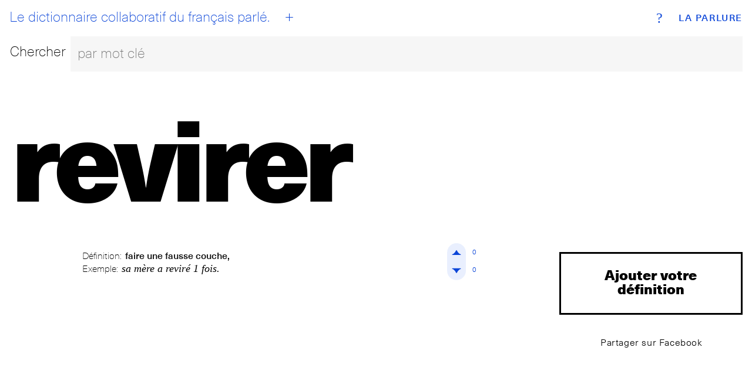

--- FILE ---
content_type: text/javascript; charset="utf-8"
request_url: https://d3ph7ylguiegpu.cloudfront.net/static/entry-bcc99aff.07a7ec038895.js
body_size: 1420
content:
import{c as l}from"./searchBar-b23915e4.js";var m={exports:{}};(function(d,f){(function(i,n){var s=function(h){if(typeof h.document!="object")throw new Error("Cookies.js requires a `window` with a `document` object");var t=function(e,r,a){return arguments.length===1?t.get(e):t.set(e,r,a)};return t._document=h.document,t._cacheKeyPrefix="cookey.",t._maxExpireDate=new Date("Fri, 31 Dec 9999 23:59:59 UTC"),t.defaults={path:"/",secure:!1},t.get=function(e){t._cachedDocumentCookie!==t._document.cookie&&t._renewCache();var r=t._cache[t._cacheKeyPrefix+e];return r===n?n:decodeURIComponent(r)},t.set=function(e,r,a){return a=t._getExtendedOptions(a),a.expires=t._getExpiresDate(r===n?-1:a.expires),t._document.cookie=t._generateCookieString(e,r,a),t},t.expire=function(e,r){return t.set(e,n,r)},t._getExtendedOptions=function(e){return{path:e&&e.path||t.defaults.path,domain:e&&e.domain||t.defaults.domain,expires:e&&e.expires||t.defaults.expires,secure:e&&e.secure!==n?e.secure:t.defaults.secure}},t._isValidDate=function(e){return Object.prototype.toString.call(e)==="[object Date]"&&!isNaN(e.getTime())},t._getExpiresDate=function(e,r){if(r=r||new Date,typeof e=="number"?e=e===1/0?t._maxExpireDate:new Date(r.getTime()+e*1e3):typeof e=="string"&&(e=new Date(e)),e&&!t._isValidDate(e))throw new Error("`expires` parameter cannot be converted to a valid Date instance");return e},t._generateCookieString=function(e,r,a){e=e.replace(/[^#$&+\^`|]/g,encodeURIComponent),e=e.replace(/\(/g,"%28").replace(/\)/g,"%29"),r=(r+"").replace(/[^!#$&-+\--:<-\[\]-~]/g,encodeURIComponent),a=a||{};var o=e+"="+r;return o+=a.path?";path="+a.path:"",o+=a.domain?";domain="+a.domain:"",o+=a.expires?";expires="+a.expires.toUTCString():"",o+=a.secure?";secure":"",o},t._getCacheFromString=function(e){for(var r={},a=e?e.split("; "):[],o=0;o<a.length;o++){var u=t._getKeyValuePairFromCookieString(a[o]);r[t._cacheKeyPrefix+u.key]===n&&(r[t._cacheKeyPrefix+u.key]=u.value)}return r},t._getKeyValuePairFromCookieString=function(e){var r=e.indexOf("=");r=r<0?e.length:r;var a=e.substr(0,r),o;try{o=decodeURIComponent(a)}catch(u){console&&typeof console.error=="function"&&console.error('Could not decode cookie with key "'+a+'"',u)}return{key:o,value:e.substr(r+1)}},t._renewCache=function(){t._cache=t._getCacheFromString(t._document.cookie),t._cachedDocumentCookie=t._document.cookie},t._areEnabled=function(){var e="cookies.js",r=t.set(e,1).get(e)==="1";return t.expire(e),r},t.enabled=t._areEnabled(),t},c=i&&typeof i.document=="object"?s(i):s;typeof n=="function"&&n.amd?n(function(){return c}):(f=d.exports=c,f.Cookies=c)})(typeof window=="undefined"?l:window)})(m,m.exports);var _=m.exports;document.addEventListener("DOMContentLoaded",function(){document.querySelectorAll("div.vote div[data-def-vote]").forEach(d=>{d.addEventListener("click",f=>{f.preventDefault();const i=parseInt(d.getAttribute("data-def-id")),n=parseInt(d.getAttribute("data-def-vote")),s={def_id:i,vote:n};fetch("/vote",{method:"POST",credentials:"same-origin",headers:{"X-CSRFToken":_.Cookies.get("csrftoken"),Accept:"application/json","Content-Type":"application/json","X-Requested-With":"XMLHttpRequest"},body:JSON.stringify(s)}).then(c=>{if(c.ok)return c.json();throw Error(c.statusText)}).then(c=>{document.querySelector(`span.vote__count[data-def-id="${i}"][data-def-vote="1"]`).innerHTML=c.up,document.querySelector(`span.vote__count[data-def-id="${i}"][data-def-vote="0"]`).innerHTML=c.down}).catch(c=>{})})})});
